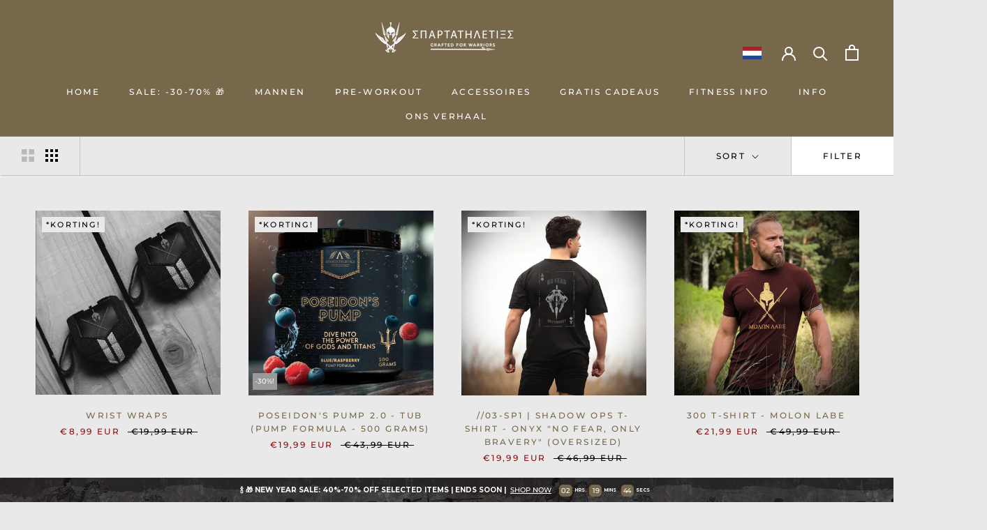

--- FILE ---
content_type: text/html; charset=UTF-8
request_url: https://apphero.co/ipTarget.php?callback=jQuery32106287337943899112_1768723999604&_=1768723999605
body_size: 8
content:

jQuery32106287337943899112_1768723999604({"co":"US","st":"OH","ci":"Columbus"})

--- FILE ---
content_type: text/html; charset=UTF-8
request_url: https://apphero.co/ipTarget.php?callback=jQuery32106287337943899112_1768723999606&_=1768723999607
body_size: 7
content:

jQuery32106287337943899112_1768723999606({"co":"US","st":"OH","ci":"Columbus"})

--- FILE ---
content_type: text/html; charset=UTF-8
request_url: https://apphero.co/ipTarget.php?callback=jQuery32106287337943899112_1768723999608&_=1768723999609
body_size: 7
content:

jQuery32106287337943899112_1768723999608({"co":"US","st":"OH","ci":"Columbus"})

--- FILE ---
content_type: text/html; charset=UTF-8
request_url: https://apphero.co/ipTarget.php?callback=jQuery32106287337943899112_1768723999610&_=1768723999611
body_size: 7
content:

jQuery32106287337943899112_1768723999610({"co":"US","st":"OH","ci":"Columbus"})

--- FILE ---
content_type: text/html; charset=UTF-8
request_url: https://apphero.co/ipTarget.php?callback=jQuery32106287337943899112_1768723999612&_=1768723999613
body_size: 7
content:

jQuery32106287337943899112_1768723999612({"co":"US","st":"OH","ci":"Columbus"})

--- FILE ---
content_type: text/html; charset=UTF-8
request_url: https://apphero.co/ipTarget.php?callback=jQuery32106287337943899112_1768723999614&_=1768723999615
body_size: 7
content:

jQuery32106287337943899112_1768723999614({"co":"US","st":"OH","ci":"Columbus"})

--- FILE ---
content_type: text/html; charset=UTF-8
request_url: https://apphero.co/ipTarget.php?callback=jQuery32106287337943899112_1768723999616&_=1768723999617
body_size: 7
content:

jQuery32106287337943899112_1768723999616({"co":"US","st":"OH","ci":"Columbus"})

--- FILE ---
content_type: text/html; charset=UTF-8
request_url: https://apphero.co/ipTarget.php?callback=jQuery32106287337943899112_1768723999618&_=1768723999619
body_size: 7
content:

jQuery32106287337943899112_1768723999618({"co":"US","st":"OH","ci":"Columbus"})

--- FILE ---
content_type: text/html; charset=UTF-8
request_url: https://apphero.co/ipTarget.php?callback=jQuery32106287337943899112_1768723999620&_=1768723999621
body_size: 7
content:

jQuery32106287337943899112_1768723999620({"co":"US","st":"OH","ci":"Columbus"})

--- FILE ---
content_type: text/html; charset=UTF-8
request_url: https://apphero.co/ipTarget.php?callback=jQuery32106287337943899112_1768723999622&_=1768723999623
body_size: 7
content:

jQuery32106287337943899112_1768723999622({"co":"US","st":"OH","ci":"Columbus"})

--- FILE ---
content_type: text/html; charset=UTF-8
request_url: https://apphero.co/ipTarget.php?callback=jQuery32106287337943899112_1768723999624&_=1768723999625
body_size: 7
content:

jQuery32106287337943899112_1768723999624({"co":"US","st":"OH","ci":"Columbus"})

--- FILE ---
content_type: text/html; charset=UTF-8
request_url: https://apphero.co/ipTarget.php?callback=jQuery32106287337943899112_1768723999626&_=1768723999627
body_size: 7
content:

jQuery32106287337943899112_1768723999626({"co":"US","st":"OH","ci":"Columbus"})

--- FILE ---
content_type: text/html; charset=UTF-8
request_url: https://apphero.co/ipTarget.php?callback=jQuery32106287337943899112_1768723999628&_=1768723999629
body_size: 7
content:

jQuery32106287337943899112_1768723999628({"co":"US","st":"OH","ci":"Columbus"})

--- FILE ---
content_type: text/html; charset=UTF-8
request_url: https://apphero.co/ipTarget.php?callback=jQuery32106287337943899112_1768723999630&_=1768723999631
body_size: 7
content:

jQuery32106287337943899112_1768723999630({"co":"US","st":"OH","ci":"Columbus"})

--- FILE ---
content_type: text/html; charset=UTF-8
request_url: https://apphero.co/ipTarget.php?callback=jQuery32106287337943899112_1768723999632&_=1768723999633
body_size: 7
content:

jQuery32106287337943899112_1768723999632({"co":"US","st":"OH","ci":"Columbus"})

--- FILE ---
content_type: text/html; charset=UTF-8
request_url: https://apphero.co/ipTarget.php?callback=jQuery32106287337943899112_1768723999634&_=1768723999635
body_size: 7
content:

jQuery32106287337943899112_1768723999634({"co":"US","st":"OH","ci":"Columbus"})

--- FILE ---
content_type: text/html; charset=UTF-8
request_url: https://apphero.co/ipTarget.php?callback=jQuery32106287337943899112_1768723999636&_=1768723999637
body_size: 7
content:

jQuery32106287337943899112_1768723999636({"co":"US","st":"OH","ci":"Columbus"})

--- FILE ---
content_type: text/html; charset=UTF-8
request_url: https://apphero.co/ipTarget.php?callback=jQuery32106287337943899112_1768723999638&_=1768723999639
body_size: 7
content:

jQuery32106287337943899112_1768723999638({"co":"US","st":"OH","ci":"Columbus"})

--- FILE ---
content_type: text/html; charset=UTF-8
request_url: https://apphero.co/ipTarget.php?callback=jQuery32106287337943899112_1768723999640&_=1768723999641
body_size: 7
content:

jQuery32106287337943899112_1768723999640({"co":"US","st":"OH","ci":"Columbus"})

--- FILE ---
content_type: text/html; charset=UTF-8
request_url: https://apphero.co/ipTarget.php?callback=jQuery32106287337943899112_1768723999642&_=1768723999643
body_size: 7
content:

jQuery32106287337943899112_1768723999642({"co":"US","st":"OH","ci":"Columbus"})

--- FILE ---
content_type: text/html; charset=UTF-8
request_url: https://apphero.co/ipTarget.php?callback=jQuery32106287337943899112_1768723999644&_=1768723999645
body_size: 7
content:

jQuery32106287337943899112_1768723999644({"co":"US","st":"OH","ci":"Columbus"})

--- FILE ---
content_type: text/html; charset=UTF-8
request_url: https://apphero.co/ipTarget.php?callback=jQuery32106287337943899112_1768723999646&_=1768723999647
body_size: 7
content:

jQuery32106287337943899112_1768723999646({"co":"US","st":"OH","ci":"Columbus"})

--- FILE ---
content_type: text/html; charset=UTF-8
request_url: https://apphero.co/ipTarget.php?callback=jQuery32106287337943899112_1768723999648&_=1768723999649
body_size: 7
content:

jQuery32106287337943899112_1768723999648({"co":"US","st":"OH","ci":"Columbus"})

--- FILE ---
content_type: text/html; charset=UTF-8
request_url: https://apphero.co/ipTarget.php?callback=jQuery32106287337943899112_1768723999650&_=1768723999651
body_size: 7
content:

jQuery32106287337943899112_1768723999650({"co":"US","st":"OH","ci":"Columbus"})

--- FILE ---
content_type: text/html; charset=UTF-8
request_url: https://apphero.co/ipTarget.php?callback=jQuery32106287337943899112_1768723999652&_=1768723999653
body_size: 7
content:

jQuery32106287337943899112_1768723999652({"co":"US","st":"OH","ci":"Columbus"})

--- FILE ---
content_type: text/html; charset=UTF-8
request_url: https://apphero.co/ipTarget.php?callback=jQuery32106287337943899112_1768723999654&_=1768723999655
body_size: 7
content:

jQuery32106287337943899112_1768723999654({"co":"US","st":"OH","ci":"Columbus"})

--- FILE ---
content_type: text/json
request_url: https://conf.config-security.com/model
body_size: 83
content:
{"title":"recommendation AI model (keras)","structure":"release_id=0x4b:5c:31:3c:4b:22:58:60:6f:25:32:64:32:63:2b:34:5a:26:35:71:77:3b:51:72:6e:2d:31:77:76;keras;w1v4rnu1exxpuxk9hgq3lwmm12wmrzdatsa2o1aai6sprdr8x3i1kkocajcjd0ei8v0ysy0d","weights":"../weights/4b5c313c.h5","biases":"../biases/4b5c313c.h5"}

--- FILE ---
content_type: text/javascript
request_url: https://spartathletics.com/cdn/shop/t/34/assets/custom.js?v=37766035825129406671721198644
body_size: 1457
content:
document.addEventListener("DOMContentLoaded",function(){$("body").on("mouseover",".quick-form__variant",function(e){var itemQty=$(this).find(".SizeSwatch__Radio").attr("data-variant-qty")*1,inventory_policy=$(this).find(".SizeSwatch__Radio").attr("data-inventory_policy"),isAvailable=$(this).find(".SizeSwatch__Radio").attr("data-available"),parentEl=$(this).closest(".quick-form"),variantMessageEl=parentEl.find(".quick-form__variant-message"),variantMessage="";itemQty==0&&inventory_policy!="continue"?variantMessage=window.languages.out_of_stock:itemQty==2?variantMessage=window.languages.only_2_pieces:itemQty==1?variantMessage=window.languages.only_1_piece:isAvailable=="true"?variantMessage=window.languages.in_stock:variantMessage=window.languages.out_of_stock,variantMessageEl.html(variantMessage)}),$("body").on("mouseleave",".quick-form__variant",function(e){var parentEl=$(this).closest(".quick-form"),isCheckedInput=$(this).find('[type="radio"]:checked');if(isCheckedInput.length==0){var variantMessageEl=parentEl.find(".quick-form__variant-message");variantMessageEl.html(window.languages.select_a_size)}}),$("body").on("click",".quick-form__variant",function(e){var parentEl=$(this).closest(".quick-form"),quick_add_hidden__form=parentEl.find(".quick_add_hidden__form"),main_select=quick_add_hidden__form.find(".main_select"),ProductForm__AddToCart=quick_add_hidden__form.find(".ProductForm__AddToCart"),formSwatchInput=$(this).find('[type="radio"]:checked'),variantId=formSwatchInput.attr("data-variant-id"),isAvailable=formSwatchInput.attr("data-available");isAvailable=="true"&&(main_select.val(variantId),console.log(ProductForm__AddToCart),ProductForm__AddToCart[0].dispatchEvent(new Event("click",{bubbles:!0})),formSwatchInput.prop("checked",!1),formSwatchInput.removeAttr("checked"))}),$("body").on("click",".open_quick_modal",function(e){e.preventDefault(),$("body").addClass("active_quick_modal");var quick_add_modal=$(this).closest(".ProductItem").next(".quick_add_modal");quick_add_modal.addClass("active")}),$("body").on("click",".close_quick_add_modal",function(e){e.preventDefault(),$("body").removeClass("active_quick_modal"),$(this).closest(".quick_add_modal").removeClass("active")}),$("body").on("change",".ProductItem__MainSelect",function(e){e.preventDefault();var val=$(this).val(),submitFormBtn=$(this).closest("form").find(".ProductForm__AddToCart"),form_error=$(this).closest("form").find(".slidecart-form-error");form_error.length&&form_error.remove();var activeOption=$(this).find("option:selected"),isAvailable=activeOption.attr("data-variant-available");if(isAvailable=="true")console.log(submitFormBtn),submitFormBtn.trigger("click");else{var form=$(this).closest("form");form.append('<div class="error slidecart-form-error">'+window.languages.soldout_grid_text+"</div>")}}),$("body").on("change",'.quick_add_modal .ProductForm__Option [type="radio"]',function(e){var itemQty=$(this).attr("data-variant-qty")*1,inventory_policy=$(this).attr("data-inventory_policy"),isAvailable=$(this).attr("data-available"),parentEl=$(this).closest(".ProductFormWrapper"),variantMessageEl=parentEl.find(".mobile-quick-form__variant-message"),variantMessage="";itemQty==0&&inventory_quantity!="continue"?variantMessage=window.languages.out_of_stock:itemQty==2?variantMessage=window.languages.only_2_pieces:itemQty==1?variantMessage=window.languages.only_1_piece:isAvailable=="true"?variantMessage=window.languages.in_stock:variantMessage=window.languages.out_of_stock,variantMessageEl.html(variantMessage)});function formatMoney(cents,format){typeof cents=="string"&&(cents=cents.replace(".",""));var placeholderRegex=/\{\{\s*(\w+)\s*\}\}/,formatString=format||"${{amount}}";function defaultTo(value2,defaultValue){return value2==null||value2!==value2?defaultValue:value2}function formatWithDelimiters(number,precision,thousands,decimal){if(precision=defaultTo(precision,2),thousands=defaultTo(thousands,","),decimal=defaultTo(decimal,"."),isNaN(number)||number==null)return 0;number=(number/100).toFixed(precision);var parts=number.split("."),dollarsAmount=parts[0].replace(/(\d)(?=(\d\d\d)+(?!\d))/g,"$1"+thousands),centsAmount=parts[1]?decimal+parts[1]:"";return dollarsAmount+centsAmount}var value="";switch(formatString.match(placeholderRegex)[1]){case"amount":value=formatWithDelimiters(cents,2);break;case"amount_no_decimals":value=formatWithDelimiters(cents,0);break;case"amount_with_space_separator":value=formatWithDelimiters(cents,2," ",".");break;case"amount_no_decimals_with_comma_separator":value=formatWithDelimiters(cents,0,",",".");break;case"amount_no_decimals_with_space_separator":value=formatWithDelimiters(cents,0," ");break;case"amount_with_comma_separator":value=formatWithDelimiters(cents,2,".",",");break}return formatString.indexOf("with_comma_separator")!==-1?formatString.replace(placeholderRegex,value).replace(",00",""):formatString.replace(placeholderRegex,value).replace(".00","")}$("body").on("change",".quick_add_modal .main_select",function(e){var self=$(this),quick_add_modal=self.closest(".quick_add_modal"),addToCartButton=quick_add_modal.find(".ProductForm__AddToCart")[0],default_price=self.attr("data-default_price"),activeOption=self.find("option:selected"),price=activeOption.attr("data-variant_price"),compare_at_price=activeOption.attr("data-variant_compare_at_price"),variant_image=activeOption.attr("data-variant_image"),isDisabled=activeOption.attr("disabled");if(default_price!=price){var productMetaPrices=quick_add_modal.find(".ProductMeta__PriceList");productMetaPrices.hide(),productMetaPrices[0].innerHTML="",compare_at_price>price?(productMetaPrices[0].innerHTML+='<span class="ProductMeta__Price Price Price--highlight Text--subdued u-h4" data-money-convertible>'+formatMoney(price,window.theme.moneyFormat)+"</span>",productMetaPrices[0].innerHTML+='<span class="ProductMeta__Price Price Price--compareAt Text--subdued u-h4" data-money-convertible>'+formatMoney(compare_at_price,window.theme.moneyFormat)+"</span>"):productMetaPrices[0].innerHTML+='<span class="ProductMeta__Price Price Text--subdued u-h4" data-money-convertible>'+formatMoney(price,window.theme.moneyFormat)+"</span>",productMetaPrices.show(),self.attr("data-default_price",price)}if(variant_image.length){var item_imageElem=quick_add_modal.find(".item_image img");item_imageElem.attr("src",variant_image)}isDisabled!=null?(addToCartButton.setAttribute("disabled","disabled"),addToCartButton.classList.add("Button--secondary"),addToCartButton.removeAttribute("data-action"),addToCartButton.innerHTML=window.languages.productFormSoldOut):(addToCartButton.removeAttribute("disabled"),addToCartButton.classList.add(addToCartButton.getAttribute("data-use-primary-button")==="true"?"Button--primary":"Button--secondary"),addToCartButton.setAttribute("data-action","add-to-cart"),addToCartButton.innerHTML="<span>"+window.languages.productFormAddToCart+"</span>")}),$("body").on("click",function(e){var el=e.target;$(el).hasClass("active_quick_modal")&&($(el).removeClass("active_quick_modal"),$(".quick_add_modal").removeClass("active"))}),$("body").on("change",".product_option_dropdown",function(e){e.preventDefault();var form=$(this).closest("form"),main_select=form.find(".ProductItem__MainSelect"),active_options="",emptySelect=!1;form.find(".product_option_dropdown").each(function(){var val=$(this).val();val.length>0?active_options=active_options+val+" / ":emptySelect=!0}),emptySelect==!1&&(active_options=active_options.slice(0,-3),main_select.find("option").each(function(){var optionVal=$(this).text();if(optionVal==active_options){var val=$(this).val();main_select.val(val),console.log(main_select),main_select.trigger("change")}}))});var colour_products_carouselEl=$(".colour_products_carousel");colour_products_carouselEl.length&&(colour_products_carouselEl.flickity({wrapAround:!0,cellAlign:"center",pageDots:!0,prevNextButtons:!0,arrowShape:{x0:20,x1:60,y1:40,x2:60,y2:35,x3:25}}),$(".colour_products_info_carousel").flickity({asNavFor:".colour_products_carousel",draggable:!1,pageDots:!1,fade:!0,prevNextButtons:!1})),$("body").on("click",".SelectModelBtn",function(e){e.preventDefault();var modalParent=$(this).closest(".modal-colour_products"),activeSlide=modalParent.find(".colour_products_carousel .colour_product.is-selected");console.log(activeSlide);var Modal__CloseBtn=modalParent.find(".Modal__Close");if(activeSlide.length){var url=activeSlide.attr("data-product-url");activeSlide.hasClass("main_product")==!1?window.location.href=url:Modal__CloseBtn[0].dispatchEvent(new Event("click",{bubbles:!0}))}}),document.addEventListener("product:added",function(event){$(".quick_add_modal").length&&($("body").removeClass("active_quick_modal"),$(".quick_add_modal").removeClass("active"))})});
//# sourceMappingURL=/cdn/shop/t/34/assets/custom.js.map?v=37766035825129406671721198644
